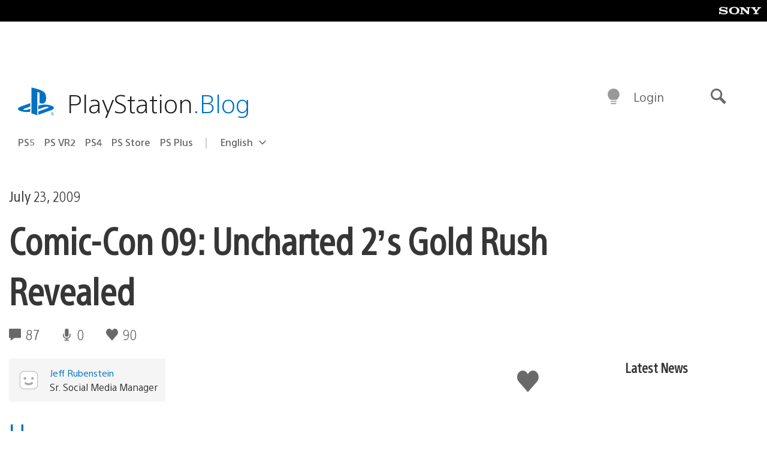

--- FILE ---
content_type: application/x-javascript;charset=utf-8
request_url: https://smetrics.aem.playstation.com/id?d_visid_ver=5.5.0&d_fieldgroup=A&mcorgid=BD260C0F53C9733E0A490D45%40AdobeOrg&mid=90811411750477757981154819654165462087&ts=1768751411851
body_size: -40
content:
{"mid":"90811411750477757981154819654165462087"}